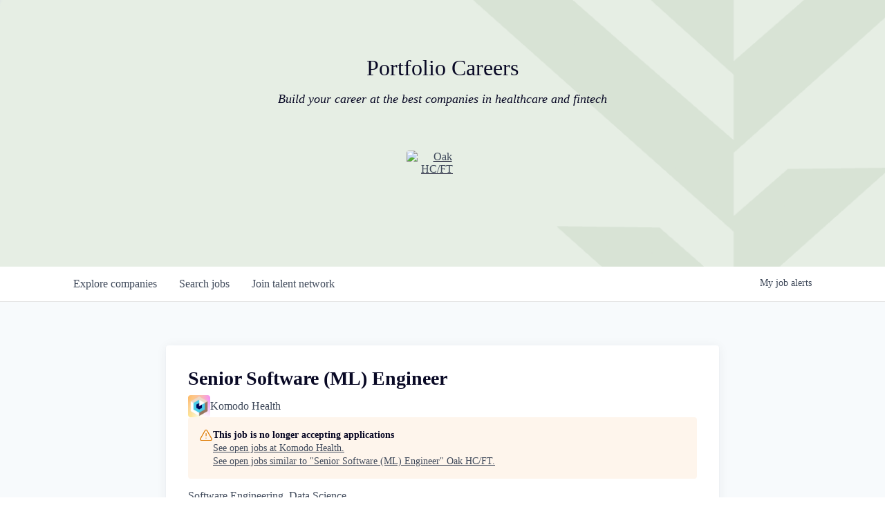

--- FILE ---
content_type: text/html; charset=utf-8
request_url: https://jobs.oakhcft.com/companies/komodo-health/jobs/36557869-senior-software-engineer
body_size: 16128
content:
<!DOCTYPE html><html lang="en"><head><link rel="shortcut icon" href="https://cdn.filepicker.io/api/file/TlPs01cNSleOY4ar4Ehq" data-next-head=""/><title data-next-head="">Senior Software (ML) Engineer @ Komodo Health | Oak HC/FT Job Board</title><meta name="description" property="og:description" content="Search job openings across the Oak HC/FT network." data-next-head=""/><meta charSet="utf-8" data-next-head=""/><meta name="viewport" content="initial-scale=1.0, width=device-width" data-next-head=""/><link rel="apple-touch-icon" sizes="180x180" href="https://cdn.filepicker.io/api/file/TlPs01cNSleOY4ar4Ehq" data-next-head=""/><link rel="icon" type="image/png" sizes="32x32" href="https://cdn.filepicker.io/api/file/TlPs01cNSleOY4ar4Ehq" data-next-head=""/><link rel="icon" type="image/png" sizes="16x16" href="https://cdn.filepicker.io/api/file/TlPs01cNSleOY4ar4Ehq" data-next-head=""/><link rel="shortcut icon" href="https://cdn.filepicker.io/api/file/TlPs01cNSleOY4ar4Ehq" data-next-head=""/><meta name="url" property="og:url" content="https://jobs.oakhcft.com" data-next-head=""/><meta name="type" property="og:type" content="website" data-next-head=""/><meta name="title" property="og:title" content="Oak HC/FT Job Board" data-next-head=""/><meta name="image" property="og:image" content="http://cdn.filestackcontent.com/3UfgRNkrQDOhT856BMQP" data-next-head=""/><meta name="secure_url" property="og:image:secure_url" content="https://cdn.filestackcontent.com/3UfgRNkrQDOhT856BMQP" data-next-head=""/><meta name="twitter:card" content="summary_large_image" data-next-head=""/><meta name="twitter:image" content="https://cdn.filestackcontent.com/3UfgRNkrQDOhT856BMQP" data-next-head=""/><meta name="twitter:title" content="Oak HC/FT Job Board" data-next-head=""/><meta name="twitter:description" content="Search job openings across the Oak HC/FT network." data-next-head=""/><meta name="google-site-verification" content="CQNnZQRH0dvJgCqWABp64ULhLI69C53ULhWdJemAW_w" data-next-head=""/><script>!function(){var analytics=window.analytics=window.analytics||[];if(!analytics.initialize)if(analytics.invoked)window.console&&console.error&&console.error("Segment snippet included twice.");else{analytics.invoked=!0;analytics.methods=["trackSubmit","trackClick","trackLink","trackForm","pageview","identify","reset","group","track","ready","alias","debug","page","once","off","on","addSourceMiddleware","addIntegrationMiddleware","setAnonymousId","addDestinationMiddleware"];analytics.factory=function(e){return function(){if(window.analytics.initialized)return window.analytics[e].apply(window.analytics,arguments);var i=Array.prototype.slice.call(arguments);i.unshift(e);analytics.push(i);return analytics}};for(var i=0;i<analytics.methods.length;i++){var key=analytics.methods[i];analytics[key]=analytics.factory(key)}analytics.load=function(key,i){var t=document.createElement("script");t.type="text/javascript";t.async=!0;t.src="https://an.getro.com/analytics.js/v1/" + key + "/analytics.min.js";var n=document.getElementsByTagName("script")[0];n.parentNode.insertBefore(t,n);analytics._loadOptions=i};analytics._writeKey="VKRqdgSBA3lFoZSlbeHbrzqQkLPBcP7W";;analytics.SNIPPET_VERSION="4.16.1";
analytics.load("VKRqdgSBA3lFoZSlbeHbrzqQkLPBcP7W");

}}();</script><link rel="preload" href="https://cdn.getro.com/assets/_next/static/css/b1414ae24606c043.css" as="style"/><link rel="stylesheet" href="https://cdn.getro.com/assets/_next/static/css/b1414ae24606c043.css" data-n-g=""/><noscript data-n-css=""></noscript><script defer="" nomodule="" src="https://cdn.getro.com/assets/_next/static/chunks/polyfills-42372ed130431b0a.js"></script><script src="https://cdn.getro.com/assets/_next/static/chunks/webpack-13401e6578afde49.js" defer=""></script><script src="https://cdn.getro.com/assets/_next/static/chunks/framework-a008f048849dfc11.js" defer=""></script><script src="https://cdn.getro.com/assets/_next/static/chunks/main-20184c2c7bd0fe0a.js" defer=""></script><script src="https://cdn.getro.com/assets/_next/static/chunks/pages/_app-52002506ec936253.js" defer=""></script><script src="https://cdn.getro.com/assets/_next/static/chunks/a86620fd-3b4606652f1c2476.js" defer=""></script><script src="https://cdn.getro.com/assets/_next/static/chunks/8230-afd6e299f7a6ae33.js" defer=""></script><script src="https://cdn.getro.com/assets/_next/static/chunks/4000-0acb5a82151cbee6.js" defer=""></script><script src="https://cdn.getro.com/assets/_next/static/chunks/9091-5cd776e8ee5ad3a3.js" defer=""></script><script src="https://cdn.getro.com/assets/_next/static/chunks/1637-66b68fc38bc6d10a.js" defer=""></script><script src="https://cdn.getro.com/assets/_next/static/chunks/3676-4975c339fc5bc499.js" defer=""></script><script src="https://cdn.getro.com/assets/_next/static/chunks/9358-87cc633cf780c23e.js" defer=""></script><script src="https://cdn.getro.com/assets/_next/static/chunks/9117-6f216abbf55ba8cd.js" defer=""></script><script src="https://cdn.getro.com/assets/_next/static/chunks/1446-b10012f4e22f3c87.js" defer=""></script><script src="https://cdn.getro.com/assets/_next/static/chunks/5355-7de2c819d8cad6ea.js" defer=""></script><script src="https://cdn.getro.com/assets/_next/static/chunks/9582-518ab6ebe5bdae78.js" defer=""></script><script src="https://cdn.getro.com/assets/_next/static/chunks/pages/companies/%5BcompanySlug%5D/jobs/%5BjobSlug%5D-9a484f2bf7b6c05f.js" defer=""></script><script src="https://cdn.getro.com/assets/_next/static/sFy2epgoHzjC0mIw-ELqy/_buildManifest.js" defer=""></script><script src="https://cdn.getro.com/assets/_next/static/sFy2epgoHzjC0mIw-ELqy/_ssgManifest.js" defer=""></script><meta name="sentry-trace" content="23571c457e084f47031ce6bc269844b7-ff5c1f36febcb593-0"/><meta name="baggage" content="sentry-environment=production,sentry-release=556251c452b10cc7b7bb587e4f99dbd356cfc43f,sentry-public_key=99c84790fa184cf49c16c34cd7113f75,sentry-trace_id=23571c457e084f47031ce6bc269844b7,sentry-org_id=129958,sentry-sampled=false,sentry-sample_rand=0.4012756660789609,sentry-sample_rate=0.033"/><style data-styled="" data-styled-version="5.3.11">.gVRrUK{box-sizing:border-box;margin:0;min-width:0;font-family:-apple-system,BlinkMacSystemFont,'Segoe UI','Roboto','Oxygen','Ubuntu','Cantarell','Fira Sans','Droid Sans','Helvetica Neue','sans-serif';font-weight:400;font-style:normal;font-size:16px;color:#3F495A;}/*!sc*/
.fyPcag{box-sizing:border-box;margin:0;min-width:0;background-color:#F7FAFC;min-height:100vh;-webkit-flex-direction:column;-ms-flex-direction:column;flex-direction:column;-webkit-align-items:stretch;-webkit-box-align:stretch;-ms-flex-align:stretch;align-items:stretch;}/*!sc*/
.elbZCm{box-sizing:border-box;margin:0;min-width:0;width:100%;}/*!sc*/
.dFKghv{box-sizing:border-box;margin:0;min-width:0;box-shadow:0 1px 0 0 #e5e5e5;-webkit-flex-direction:row;-ms-flex-direction:row;flex-direction:row;width:100%;background-color:#ffffff;}/*!sc*/
.byBMUo{box-sizing:border-box;margin:0;min-width:0;max-width:100%;width:100%;margin-left:auto;margin-right:auto;}/*!sc*/
@media screen and (min-width:40em){.byBMUo{width:100%;}}/*!sc*/
@media screen and (min-width:65em){.byBMUo{width:1100px;}}/*!sc*/
.fWatEX{box-sizing:border-box;margin:0;min-width:0;color:#4900FF;position:relative;-webkit-text-decoration:none;text-decoration:none;-webkit-transition:all ease 0.3s;transition:all ease 0.3s;text-transform:capitalize;-webkit-order:1;-ms-flex-order:1;order:1;padding-left:8px;padding-right:8px;padding-top:16px;padding-bottom:16px;font-size:16px;color:#3F495A;display:-webkit-box;display:-webkit-flex;display:-ms-flexbox;display:flex;-webkit-align-items:baseline;-webkit-box-align:baseline;-ms-flex-align:baseline;align-items:baseline;}/*!sc*/
@media screen and (min-width:40em){.fWatEX{text-transform:capitalize;}}/*!sc*/
@media screen and (min-width:65em){.fWatEX{text-transform:unset;}}/*!sc*/
.fWatEX span{display:none;}/*!sc*/
.fWatEX::after{content:'';position:absolute;left:0;right:0;bottom:0;height:0.125rem;background-color:#4900FF;opacity:0;-webkit-transition:opacity 0.3s;transition:opacity 0.3s;}/*!sc*/
.fWatEX:hover{color:#3F495A;}/*!sc*/
.fWatEX:active{background-color:#F7FAFC;-webkit-transform:scale(.94);-ms-transform:scale(.94);transform:scale(.94);}/*!sc*/
.fWatEX.active{font-weight:600;color:#090925;}/*!sc*/
.fWatEX.active::after{opacity:1;}/*!sc*/
@media screen and (min-width:40em){.fWatEX{padding-left:16px;padding-right:16px;}}/*!sc*/
.ekJmTQ{box-sizing:border-box;margin:0;min-width:0;display:none;}/*!sc*/
@media screen and (min-width:40em){.ekJmTQ{display:none;}}/*!sc*/
@media screen and (min-width:65em){.ekJmTQ{display:inline-block;}}/*!sc*/
.bhqgWy{box-sizing:border-box;margin:0;min-width:0;color:#4900FF;position:relative;-webkit-text-decoration:none;text-decoration:none;-webkit-transition:all ease 0.3s;transition:all ease 0.3s;text-transform:capitalize;-webkit-order:0;-ms-flex-order:0;order:0;padding-left:8px;padding-right:8px;padding-top:16px;padding-bottom:16px;font-size:16px;color:#3F495A;display:-webkit-box;display:-webkit-flex;display:-ms-flexbox;display:flex;-webkit-align-items:baseline;-webkit-box-align:baseline;-ms-flex-align:baseline;align-items:baseline;}/*!sc*/
@media screen and (min-width:40em){.bhqgWy{text-transform:capitalize;}}/*!sc*/
@media screen and (min-width:65em){.bhqgWy{text-transform:unset;}}/*!sc*/
.bhqgWy span{display:none;}/*!sc*/
.bhqgWy::after{content:'';position:absolute;left:0;right:0;bottom:0;height:0.125rem;background-color:#4900FF;opacity:0;-webkit-transition:opacity 0.3s;transition:opacity 0.3s;}/*!sc*/
.bhqgWy:hover{color:#3F495A;}/*!sc*/
.bhqgWy:active{background-color:#F7FAFC;-webkit-transform:scale(.94);-ms-transform:scale(.94);transform:scale(.94);}/*!sc*/
.bhqgWy.active{font-weight:600;color:#090925;}/*!sc*/
.bhqgWy.active::after{opacity:1;}/*!sc*/
@media screen and (min-width:40em){.bhqgWy{padding-left:16px;padding-right:16px;}}/*!sc*/
.eOYVLz{box-sizing:border-box;margin:0;min-width:0;color:#4900FF;position:relative;-webkit-text-decoration:none;text-decoration:none;-webkit-transition:all ease 0.3s;transition:all ease 0.3s;text-transform:unset;-webkit-order:2;-ms-flex-order:2;order:2;padding-left:8px;padding-right:8px;padding-top:16px;padding-bottom:16px;font-size:16px;color:#3F495A;display:-webkit-box;display:-webkit-flex;display:-ms-flexbox;display:flex;-webkit-align-items:center;-webkit-box-align:center;-ms-flex-align:center;align-items:center;}/*!sc*/
.eOYVLz span{display:none;}/*!sc*/
.eOYVLz::after{content:'';position:absolute;left:0;right:0;bottom:0;height:0.125rem;background-color:#4900FF;opacity:0;-webkit-transition:opacity 0.3s;transition:opacity 0.3s;}/*!sc*/
.eOYVLz:hover{color:#3F495A;}/*!sc*/
.eOYVLz:active{background-color:#F7FAFC;-webkit-transform:scale(.94);-ms-transform:scale(.94);transform:scale(.94);}/*!sc*/
.eOYVLz.active{font-weight:600;color:#090925;}/*!sc*/
.eOYVLz.active::after{opacity:1;}/*!sc*/
@media screen and (min-width:40em){.eOYVLz{padding-left:16px;padding-right:16px;}}/*!sc*/
.jQZwAb{box-sizing:border-box;margin:0;min-width:0;display:inline-block;}/*!sc*/
@media screen and (min-width:40em){.jQZwAb{display:inline-block;}}/*!sc*/
@media screen and (min-width:65em){.jQZwAb{display:none;}}/*!sc*/
.ioCEHO{box-sizing:border-box;margin:0;min-width:0;margin-left:auto;margin-right:16px;text-align:left;-webkit-flex-direction:column;-ms-flex-direction:column;flex-direction:column;-webkit-order:9999;-ms-flex-order:9999;order:9999;}/*!sc*/
@media screen and (min-width:40em){.ioCEHO{margin-right:16px;}}/*!sc*/
@media screen and (min-width:65em){.ioCEHO{margin-right:0;}}/*!sc*/
.iJaGyT{box-sizing:border-box;margin:0;min-width:0;position:relative;cursor:pointer;-webkit-transition:all ease 0.3s;transition:all ease 0.3s;border-radius:4px;font-size:16px;font-weight:500;display:-webkit-box;display:-webkit-flex;display:-ms-flexbox;display:flex;-webkit-tap-highlight-color:transparent;-webkit-align-items:center;-webkit-box-align:center;-ms-flex-align:center;align-items:center;font-family:-apple-system,BlinkMacSystemFont,'Segoe UI','Roboto','Oxygen','Ubuntu','Cantarell','Fira Sans','Droid Sans','Helvetica Neue','sans-serif';color:#3F495A;background-color:#FFFFFF;border-style:solid;border-color:#A3B1C2;border-width:1px;border:none;border-color:transparent;width:small;height:small;margin-top:8px;padding:8px 16px;padding-right:0;-webkit-align-self:center;-ms-flex-item-align:center;align-self:center;font-size:14px;}/*!sc*/
.iJaGyT:active{-webkit-transform:scale(.94);-ms-transform:scale(.94);transform:scale(.94);box-shadow:inset 0px 1.875px 1.875px rgba(0,0,0,0.12);}/*!sc*/
.iJaGyT:disabled{color:#A3B1C2;}/*!sc*/
.iJaGyT:hover{background-color:#F7FAFC;}/*!sc*/
.iJaGyT [role="progressbar"] > div > div{border-color:rgba(63,73,90,0.2);border-top-color:#090925;}/*!sc*/
@media screen and (min-width:40em){.iJaGyT{border-color:#A3B1C2;}}/*!sc*/
@media screen and (min-width:40em){.iJaGyT{padding-right:16px;}}/*!sc*/
.jUfIjB{box-sizing:border-box;margin:0;min-width:0;display:none;}/*!sc*/
@media screen and (min-width:40em){.jUfIjB{display:block;}}/*!sc*/
.iqghoL{box-sizing:border-box;margin:0;min-width:0;margin-left:auto !important;margin-right:auto !important;box-sizing:border-box;max-width:100%;position:static;z-index:1;margin-left:auto;margin-right:auto;width:100%;padding-top:0;padding-left:16px;padding-right:16px;padding-bottom:64px;}/*!sc*/
@media screen and (min-width:40em){.iqghoL{width:100%;}}/*!sc*/
@media screen and (min-width:65em){.iqghoL{width:1132px;}}/*!sc*/
.ebGWQq{box-sizing:border-box;margin:0;min-width:0;-webkit-box-pack:justify;-webkit-justify-content:space-between;-ms-flex-pack:justify;justify-content:space-between;margin-bottom:24px;-webkit-flex-direction:column;-ms-flex-direction:column;flex-direction:column;width:100%;}/*!sc*/
@media screen and (min-width:40em){.ebGWQq{-webkit-flex-direction:row;-ms-flex-direction:row;flex-direction:row;}}/*!sc*/
@media screen and (min-width:65em){.ebGWQq{-webkit-flex-direction:row;-ms-flex-direction:row;flex-direction:row;}}/*!sc*/
.dsHaKT{box-sizing:border-box;margin:0;min-width:0;gap:24px;-webkit-flex-direction:column;-ms-flex-direction:column;flex-direction:column;width:100%;}/*!sc*/
.iaKmHE{box-sizing:border-box;margin:0;min-width:0;font-size:28px;margin-bottom:8px;color:#090925;}/*!sc*/
.iKYCNv{box-sizing:border-box;margin:0;min-width:0;-webkit-column-gap:8px;column-gap:8px;cursor:pointer;-webkit-align-items:center;-webkit-box-align:center;-ms-flex-align:center;align-items:center;}/*!sc*/
.iKYCNv color{main:#3F495A;dark:#090925;subtle:#67738B;placeholder:#8797AB;link:#3F495A;link-accent:#4900FF;error:#D90218;}/*!sc*/
.hRzXmX{box-sizing:border-box;margin:0;min-width:0;width:32px;}/*!sc*/
.dKubqp{box-sizing:border-box;margin:0;min-width:0;}/*!sc*/
.ijjZxr{box-sizing:border-box;margin:0;min-width:0;margin-bottom:16px;}/*!sc*/
.kGAAEy{box-sizing:border-box;margin:0;min-width:0;-webkit-flex-direction:column;-ms-flex-direction:column;flex-direction:column;gap:8px;}/*!sc*/
.dkjSzf{box-sizing:border-box;margin:0;min-width:0;font-weight:600;font-size:14px;color:#090925;}/*!sc*/
.eRlSKr{box-sizing:border-box;margin:0;min-width:0;color:#3F495A!important;font-weight:500;}/*!sc*/
.lhPfhV{box-sizing:border-box;margin:0;min-width:0;-webkit-column-gap:8px;column-gap:8px;-webkit-box-pack:justify;-webkit-justify-content:space-between;-ms-flex-pack:justify;justify-content:space-between;}/*!sc*/
.hQNFTd{box-sizing:border-box;margin:0;min-width:0;row-gap:8px;-webkit-flex-direction:column;-ms-flex-direction:column;flex-direction:column;}/*!sc*/
.fLzXDu{box-sizing:border-box;margin:0;min-width:0;font-size:14px;color:#67738B;}/*!sc*/
.crBMPy{box-sizing:border-box;margin:0;min-width:0;margin-top:40px;}/*!sc*/
.crBMPy li:not(:last-child){margin-bottom:8px;}/*!sc*/
.crBMPy p,.crBMPy span,.crBMPy div,.crBMPy li,.crBMPy ol,.crBMPy ul{color:#3F495A;font-size:16px!important;line-height:140%!important;margin:0 auto 16px;}/*!sc*/
.crBMPy h1,.crBMPy h2,.crBMPy h3,.crBMPy h4,.crBMPy h5,.crBMPy h6{color:#090925;}/*!sc*/
.crBMPy h4,.crBMPy h5,.crBMPy h6{font-size:16px;margin:0 auto 16px;}/*!sc*/
.crBMPy h1:not(:first-child){font-size:24px;margin:48px auto 16px;}/*!sc*/
.crBMPy h2:not(:first-child){font-size:20px;margin:32px auto 16px;}/*!sc*/
.crBMPy h3:not(:first-child){font-size:18px;margin:24px auto 16px;}/*!sc*/
.crBMPy ul{padding:0 0 0 32px;}/*!sc*/
.crBMPy a{color:#3F495A !important;}/*!sc*/
.iIGtVd{box-sizing:border-box;margin:0;min-width:0;max-width:600px;margin:0 auto;}/*!sc*/
.friAmK{box-sizing:border-box;margin:0;min-width:0;padding-bottom:40px;margin-top:40px;}/*!sc*/
.bOyPTM{box-sizing:border-box;margin:0;min-width:0;gap:40px;margin-top:40px;-webkit-align-items:center;-webkit-box-align:center;-ms-flex-align:center;align-items:center;-webkit-box-pack:justify;-webkit-justify-content:space-between;-ms-flex-pack:justify;justify-content:space-between;-webkit-flex-direction:column;-ms-flex-direction:column;flex-direction:column;}/*!sc*/
@media screen and (min-width:40em){.bOyPTM{-webkit-flex-direction:row;-ms-flex-direction:row;flex-direction:row;}}/*!sc*/
.kkTXM{box-sizing:border-box;margin:0;min-width:0;-webkit-text-decoration-line:underline;text-decoration-line:underline;cursor:pointer;display:block;text-align:center;color:#3F495A !important;font-size:14px;line-height:22px;}/*!sc*/
.cyxIHP{box-sizing:border-box;margin:0;min-width:0;justify-self:flex-end;margin-top:auto;-webkit-flex-direction:row;-ms-flex-direction:row;flex-direction:row;width:100%;background-color:#ffffff;padding-top:32px;padding-bottom:32px;}/*!sc*/
.Jizzq{box-sizing:border-box;margin:0;min-width:0;width:100%;margin-left:auto;margin-right:auto;-webkit-flex-direction:column;-ms-flex-direction:column;flex-direction:column;text-align:center;}/*!sc*/
@media screen and (min-width:40em){.Jizzq{width:1100px;}}/*!sc*/
.BIuyh{box-sizing:border-box;margin:0;min-width:0;color:#4900FF;-webkit-align-self:center;-ms-flex-item-align:center;align-self:center;margin-bottom:16px;color:#4900FF;width:120px;}/*!sc*/
.bfORaf{box-sizing:border-box;margin:0;min-width:0;color:currentColor;width:100%;height:auto;}/*!sc*/
.gkPOSa{box-sizing:border-box;margin:0;min-width:0;-webkit-flex-direction:row;-ms-flex-direction:row;flex-direction:row;-webkit-box-pack:center;-webkit-justify-content:center;-ms-flex-pack:center;justify-content:center;-webkit-flex-wrap:wrap;-ms-flex-wrap:wrap;flex-wrap:wrap;}/*!sc*/
.hDtUlk{box-sizing:border-box;margin:0;min-width:0;-webkit-appearance:none;-moz-appearance:none;appearance:none;display:inline-block;text-align:center;line-height:inherit;-webkit-text-decoration:none;text-decoration:none;font-size:inherit;padding-left:16px;padding-right:16px;padding-top:8px;padding-bottom:8px;color:#ffffff;background-color:#4900FF;border:none;border-radius:4px;padding-left:8px;padding-right:8px;font-size:16px;position:relative;z-index:2;cursor:pointer;-webkit-transition:all ease 0.3s;transition:all ease 0.3s;border-radius:4px;font-weight:500;display:-webkit-box;display:-webkit-flex;display:-ms-flexbox;display:flex;-webkit-tap-highlight-color:transparent;-webkit-align-items:center;-webkit-box-align:center;-ms-flex-align:center;align-items:center;font-family:-apple-system,BlinkMacSystemFont,'Segoe UI','Roboto','Oxygen','Ubuntu','Cantarell','Fira Sans','Droid Sans','Helvetica Neue','sans-serif';color:#3F495A;background-color:transparent;border-style:solid;border-color:#A3B1C2;border-width:1px;border:none;-webkit-box-pack:unset;-webkit-justify-content:unset;-ms-flex-pack:unset;justify-content:unset;-webkit-text-decoration:none;text-decoration:none;white-space:nowrap;margin-right:16px;padding:0;color:#67738B;padding-top:4px;padding-bottom:4px;font-size:12px;}/*!sc*/
.hDtUlk:active{-webkit-transform:scale(.94);-ms-transform:scale(.94);transform:scale(.94);box-shadow:inset 0px 1.875px 1.875px rgba(0,0,0,0.12);}/*!sc*/
.hDtUlk:disabled{color:#A3B1C2;}/*!sc*/
.hDtUlk:hover{-webkit-text-decoration:underline;text-decoration:underline;}/*!sc*/
.hDtUlk [role="progressbar"] > div > div{border-color:rgba(63,73,90,0.2);border-top-color:#090925;}/*!sc*/
data-styled.g1[id="sc-aXZVg"]{content:"gVRrUK,fyPcag,elbZCm,dFKghv,byBMUo,fWatEX,ekJmTQ,bhqgWy,eOYVLz,jQZwAb,ioCEHO,iJaGyT,jUfIjB,iqghoL,ebGWQq,dsHaKT,iaKmHE,iKYCNv,hRzXmX,dKubqp,ijjZxr,kGAAEy,dkjSzf,eRlSKr,lhPfhV,hQNFTd,fLzXDu,crBMPy,iIGtVd,friAmK,bOyPTM,kkTXM,cyxIHP,Jizzq,BIuyh,bfORaf,gkPOSa,hDtUlk,"}/*!sc*/
.fteAEG{display:-webkit-box;display:-webkit-flex;display:-ms-flexbox;display:flex;}/*!sc*/
data-styled.g2[id="sc-gEvEer"]{content:"fteAEG,"}/*!sc*/
.flWBVF{box-sizing:border-box;margin:0;min-width:0;container-type:inline-size;container-name:hero;}/*!sc*/
.hroQCj{box-sizing:border-box;margin:0;min-width:0;position:relative;background-size:cover;background-position:center center;text-align:center;padding-top:32px;padding-bottom:32px;color:#090925;}/*!sc*/
@media (min-width:480px){.hroQCj{padding:calc(10 * 0.5rem) 0;}}/*!sc*/
.iFoJuC{box-sizing:border-box;margin:0;min-width:0;object-fit:cover;width:100%;height:100%;position:absolute;left:0;top:0;}/*!sc*/
.cmDbPT{box-sizing:border-box;margin:0;min-width:0;margin-left:auto !important;margin-right:auto !important;box-sizing:border-box;max-width:100%;position:relative;z-index:3;margin-left:auto;margin-right:auto;width:100%;padding-top:0;padding-left:16px;padding-right:16px;}/*!sc*/
@media screen and (min-width:40em){.cmDbPT{width:100%;}}/*!sc*/
@media screen and (min-width:65em){.cmDbPT{width:1132px;}}/*!sc*/
.bsENgY{box-sizing:border-box;margin:0;min-width:0;max-width:900px;position:relative;text-align:center;font-size:18px;font-weight:500;font-family:inherit;margin-left:auto;margin-right:auto;margin-top:0;margin-bottom:0;color:inherit;}/*!sc*/
@media screen and (min-width:40em){.bsENgY{font-size:32px;}}/*!sc*/
.pKjCT{box-sizing:border-box;margin:0;min-width:0;position:relative;font-weight:300;font-style:italic;color:inherit;font-size:16px;margin-top:16px;margin-left:auto;margin-right:auto;margin-bottom:0;}/*!sc*/
.pKjCT:first-child{margin-top:0;}/*!sc*/
@media screen and (min-width:40em){.pKjCT{font-size:18px;}}/*!sc*/
.gwmNXr{box-sizing:border-box;margin:0;min-width:0;}/*!sc*/
.fmUVIp{box-sizing:border-box;margin:0;min-width:0;-webkit-box-pack:center;-webkit-justify-content:center;-ms-flex-pack:center;justify-content:center;-webkit-align-items:center;-webkit-box-align:center;-ms-flex-align:center;align-items:center;}/*!sc*/
.fmUVIp:not(:first-child){margin-top:32px;}/*!sc*/
@media screen and (min-width:40em){.fmUVIp:not(:first-child){margin-top:64px;}}/*!sc*/
@media screen and (min-width:65em){.fmUVIp:not(:first-child){margin-top:64px;}}/*!sc*/
.dsamPN{box-sizing:border-box;margin:0;min-width:0;width:64px;height:64px;margin-right:16px;}/*!sc*/
@media screen and (min-width:40em){.dsamPN{width:88px;height:88px;}}/*!sc*/
.eqPqsa{box-sizing:border-box;margin:0;min-width:0;color:#4900FF;color:inherit;width:64px;-webkit-align-self:flex-start;-ms-flex-item-align:start;align-self:flex-start;}/*!sc*/
@media screen and (min-width:40em){.eqPqsa{width:88px;}}/*!sc*/
.VWXkL{box-sizing:border-box;margin:0;min-width:0;position:relative;font-weight:500;color:#3F495A;height:100%;width:100%;border-radius:4px;}/*!sc*/
.cVYRew{box-sizing:border-box;margin:0;min-width:0;max-width:100%;height:auto;border-radius:4px;overflow:hidden;object-fit:contain;width:100%;height:100%;}/*!sc*/
.HtwpK{box-sizing:border-box;margin:0;min-width:0;max-width:300px;}/*!sc*/
.eBWkFz{box-sizing:border-box;margin:0;min-width:0;padding:32px;box-shadow:0px 1px 2px 0px rgba(27,36,50,0.04),0px 1px 16px 0px rgba(27,36,50,0.06);border-radius:4px;background-color:#FFFFFF;margin-left:auto;margin-right:auto;width:100%;-webkit-flex-direction:column;-ms-flex-direction:column;flex-direction:column;padding-left:16px;padding-right:16px;margin-top:64px;max-width:800px;margin-left:auto;margin-right:auto;}/*!sc*/
@media screen and (min-width:40em){.eBWkFz{padding-left:32px;padding-right:32px;}}/*!sc*/
.jBogQf{box-sizing:border-box;margin:0;min-width:0;position:relative;width:100%;-webkit-align-items:start;-webkit-box-align:start;-ms-flex-align:start;align-items:start;}/*!sc*/
.ddKpAl{box-sizing:border-box;margin:0;min-width:0;-webkit-flex:1 1;-ms-flex:1 1;flex:1 1;}/*!sc*/
.hPknKP{box-sizing:border-box;margin:0;min-width:0;background-color:#FEF5EC;text-align:left;-webkit-align-items:flex-start;-webkit-box-align:flex-start;-ms-flex-align:flex-start;align-items:flex-start;-webkit-flex:0 0 auto;-ms-flex:0 0 auto;flex:0 0 auto;padding:16px;border-radius:4px;line-height:1.4;gap:16px;}/*!sc*/
.jDfdPi{box-sizing:border-box;margin:0;min-width:0;height:20px;width:20px;}/*!sc*/
.kgAlEH{box-sizing:border-box;margin:0;min-width:0;color:#DE7B02;-webkit-align-items:center;-webkit-box-align:center;-ms-flex-align:center;align-items:center;-webkit-flex:0 0 auto;-ms-flex:0 0 auto;flex:0 0 auto;}/*!sc*/
.cYMjnh{box-sizing:border-box;margin:0;min-width:0;font-weight:500;font-size:14px;color:#3F495A;}/*!sc*/
.exMvxQ{box-sizing:border-box;margin:0;min-width:0;-webkit-text-decoration:none;text-decoration:none;color:currentColor;width:100%;height:auto;}/*!sc*/
data-styled.g3[id="sc-eqUAAy"]{content:"flWBVF,hroQCj,iFoJuC,cmDbPT,bsENgY,pKjCT,gwmNXr,fmUVIp,dsamPN,eqPqsa,VWXkL,cVYRew,HtwpK,eBWkFz,jBogQf,ddKpAl,hPknKP,jDfdPi,kgAlEH,cYMjnh,exMvxQ,"}/*!sc*/
.gQycbC{display:-webkit-box;display:-webkit-flex;display:-ms-flexbox;display:flex;}/*!sc*/
data-styled.g4[id="sc-fqkvVR"]{content:"gQycbC,"}/*!sc*/
</style></head><body id="main-wrapper" class=""><div id="root"></div><div id="__next"><div class="sc-aXZVg gVRrUK"><div class="" style="position:fixed;top:0;left:0;height:2px;background:transparent;z-index:99999999999;width:100%"><div class="" style="height:100%;background:#4900FF;transition:all 500ms ease;width:0%"><div style="box-shadow:0 0 10px #4900FF, 0 0 10px #4900FF;width:5%;opacity:1;position:absolute;height:100%;transition:all 500ms ease;transform:rotate(3deg) translate(0px, -4px);left:-10rem"></div></div></div><div id="wlc-main" class="sc-aXZVg sc-gEvEer fyPcag fteAEG network-container"><div width="1" class="sc-aXZVg elbZCm"><div class="sc-eqUAAy flWBVF job-board-hero"><div data-testid="default-hero" color="text.dark" class="sc-eqUAAy hroQCj network-hero"><img alt="hero" sx="[object Object]" loading="lazy" decoding="async" data-nimg="fill" class="sc-eqUAAy iFoJuC" style="position:absolute;height:100%;width:100%;left:0;top:0;right:0;bottom:0;color:transparent" src="https://cdn.filepicker.io/api/file/mbdOqAViS3OferJxFCKT"/><div width="1,1,1132px" class="sc-eqUAAy cmDbPT container" data-testid="container"><h2 class="sc-eqUAAy bsENgY job-tagline" data-testid="tagline" font-size="3,32px" font-weight="medium" font-family="inherit" color="inherit">Portfolio Careers</h2><div data-testid="subtitle" class="sc-eqUAAy pKjCT subtitle" font-weight="default" font-style="italic" color="inherit" font-size="2,3"><span class="sc-eqUAAy gwmNXr">Build your career at the best companies in healthcare and fintech</span></div><div class="sc-eqUAAy sc-fqkvVR fmUVIp gQycbC network-intro" data-testid="network-info"><div class="sc-eqUAAy dsamPN job-logo" width="64px,88px" height="64px,88px"><a class="sc-eqUAAy eqPqsa theme_only" width="64px,88px" href="https://oakhcft.com" target="_blank"><div data-testid="network-logo" class="sc-eqUAAy sc-fqkvVR VWXkL gQycbC"><img data-testid="image" src="https://cdn.filestackcontent.com/output=f:webp,t:true,q:80,c:true/cache=expiry:max/resize=w:340/sDKlJg4rRcq9OWqs2zUE" alt="Oak HC/FT" class="sc-eqUAAy cVYRew"/></div></a></div><div class="sc-eqUAAy HtwpK info"></div></div></div></div></div><div id="content"><div data-testid="navbar" width="1" class="sc-aXZVg sc-gEvEer dFKghv fteAEG"><div width="1,1,1100px" class="sc-aXZVg sc-gEvEer byBMUo fteAEG"><a href="/jobs" class="sc-aXZVg fWatEX theme_only " font-size="2" color="text.main" display="flex"><div display="none,none,inline-block" class="sc-aXZVg ekJmTQ">Search </div>jobs</a><a href="/companies" class="sc-aXZVg bhqgWy theme_only " font-size="2" color="text.main" display="flex"><div display="none,none,inline-block" class="sc-aXZVg ekJmTQ">Explore </div>companies</a><a href="/talent-network" class="sc-aXZVg eOYVLz theme_only " font-size="2" color="text.main" display="flex"><div display="none,none,inline-block" class="sc-aXZVg ekJmTQ">Join talent network</div><div display="inline-block,inline-block,none" class="sc-aXZVg jQZwAb">Talent</div></a><div order="9999" class="sc-aXZVg sc-gEvEer ioCEHO fteAEG"><div class="sc-aXZVg sc-gEvEer iJaGyT fteAEG theme_only" data-testid="my-job-alerts-button" font-size="14px">My <span class="sc-aXZVg jUfIjB">job </span>alerts</div></div></div></div><div width="1,1,1132px" data-testid="container" class="sc-aXZVg iqghoL"><script data-testid="job-ldjson" type="application/ld+json" async="">{"@context":"https://schema.org/","@type":"JobPosting","title":"Senior Software (ML) Engineer","description":"<div> <p><strong>We Breathe Life Into Data</strong></p> <p><span>At Komodo Health, our mission is to reduce the global burden of disease. And we believe that smarter use of data is essential to this mission. That’s why we built the <a href=\"https://www.komodohealth.com/technology/healthcare-map?hsLang=en\" target=\"_blank\">Healthcare Map</a> — the industry’s largest, most complete, precise view of the U.S. healthcare system — by combining de-identified, real-world patient data with innovative algorithms and decades of clinical experience. The Healthcare Map serves as our foundation for a powerful suite of software applications, helping us answer healthcare’s most complex questions for our partners. Across the healthcare ecosystem, we’re helping our clients unlock critical insights to track detailed patient behaviors and treatment patterns, identify gaps in care, address unmet patient needs, and reduce the global burden of disease. </span></p> <p><span>As we pursue these goals, it remains essential to us that we stay grounded in our values: be awesome, seek growth, deliver “wow,” and enjoy the ride. At Komodo, you will be joining a team of ambitious, supportive Dragons with diverse backgrounds but a shared passion to deliver on our mission to reduce the burden of disease — and enjoy the journey along the way. </span></p> </div><p><strong>The Opportunity at Komodo Health:</strong></p> <p>Team: The Senior Software Engineer is within the Technical Solutions umbrella where you will lead our initiatives to build custom solutions that allow us to fully unlock the potential of our healthcare data map and platform capabilities - joining both together to advance Komodo's full-stack strategy. Your work will be instrumental in creating and implementing algorithms, APIs, and custom features that enable our customer's use cases.</p> <p>Mission: The Senior Software Engineer will closely collaborate with Data and Product teams to introduce and educate others on best-in-class rigorous methodologies that address domain-specific problems to execute deployed solutions. You will foster a culture of trust, transparency, and technical expertise that is founded on constructive feedback and open evolution in thinking and approaches.</p> <p><strong>Looking back on your first 12 months at Komodo Health, you will have accomplished…</strong></p> <ul> <li>Managed, coordinated, and delivered on key projects that advanced our ability to bring new Technical and Data Services to market</li> <li>Developed a deep understanding of healthcare-specific challenges and introduced innovative algorithms and software techniques that address these</li> <li>Built scalable, best-in-class solutions that combine theoretical rigor with implementation efficiency</li> </ul> <p><strong>You will accomplish these outcomes through the following responsibilities…</strong></p> <ul> <li>Partnering with Product, Data, and Engineering teams to develop technical requirements, project roadmaps, and delivery of robust solutions</li> <li>Actively collaborate with team members to mentor and up-level </li> <li>Demonstrating records of thought leadership and solution design that spans from high-level conceptual frameworks to detailed execution plans</li> </ul> <p><strong>What you bring to Komodo Health (required):</strong></p> <ul> <li>Minimum of 5+ years experience working as a backend software engineer with deep expertise in software and data or related fields in healthcare and technology</li> <li>Strong ability to communicate clearly and openly with both technical and non-technical teams</li> <li>Knowledge of large-scale data and computational technologies</li> <li>Experience with privacy-preserving database solutions</li> <li>Proficiency in programming languages - Python or equivalent</li> <li>Ability to work in a fast-paced environment</li> <li>Demonstrated experience in ML Engineering and or operations</li> </ul> <p><strong>Additional skills and experience we’d prioritize (nice to have)…</strong></p> <ul> <li>Experience designing and developing large-scale, multi-tiered, embedded, or distributed software applications, tools, systems, and services using Python, Spark, Hadoop, etc.</li> <li>Experience in designing and developing API, REST services &amp; custom integrations</li> <li>Experience with AWS services, e.g. CloudFormation, Lambda, EC2, VPC, S3, DynamoDB, SNS, SQS, ECS, EKS, Route53, ELB/ALB</li> </ul> <p><span>#LIRemote</span></p><div><div> <div> <p><strong>Compensation at Komodo Health</strong></p> <p>The pay range for each job posting reflects a minimum and maximum range of pay that we reasonably expect to pay across all U.S. locations and may span more than one career level. We carefully consider multiple business-related factors when determining compensation, including job-related skills, work experience, geographic work location, relevant training and certifications, business needs and market demands.</p> </div> <div>The U.S. national starting annual base pay for this role is listed below. This position may be eligible for performance-based bonuses as determined in the Company’s sole discretion and in accordance with a written agreement or plan.</div> <div> <span>$140,000</span><span>—</span><span>$233,100 USD</span> </div> </div></div><div> <p><strong>Where You’ll Work</strong></p> <p><span>Komodo Health has a </span><a href=\"https://www.komodohealth.com/insights/title-making-work-work-the-power-of-choice\"><span>hybrid work model</span></a><span>; we recognize the power of choice and importance of flexibility for the well-being of both our company and our individual Dragons. Roles may be completely remote based anywhere in the country listed, remote but based in a specific region, or local (commuting distance) to one of our hubs in San Francisco, New York City, or Chicago with remote work options. </span></p> <p><strong>What We Offer</strong></p> <p>This position will be eligible for company benefits in accordance with Company policy. We offer a competitive total rewards package including medical, dental and vision coverage along with a broad range of supplemental benefits including 401k Retirement Plan, prepaid legal assistance, and more. We also offer paid time off for vacation, sickness, holiday, and bereavement. We are pleased to be able to provide 100% company-paid life insurance and long-term disability insurance. This information is intended to be a general overview and may be modified by the Company due to business-related factors.</p> <p><strong>Equal Opportunity Statement</strong></p> <p><span>Komodo Health provides equal employment opportunities to all applicants and employees. We prohibit discrimination and harassment of any type with regard to race, color, religion, age, sex, national origin, disability status, genetics, protected veteran status, sexual orientation, gender identity or expression, or any other characteristic protected by federal, state, or local laws. </span></p> </div>","datePosted":"2024-05-04T11:17:22.916Z","validThrough":"2024-10-10","employmentType":[],"hiringOrganization":{"@type":"Organization","name":"Komodo Health","description":"Improving lives through the largest, most actionable Healthcare Map™.\n\nAt Komodo Health, we partner with our customers to improve patient care and reduce disease burden through data-driven insights. The Komodo Health platform delivers patient-level insights by dynamically analyzing the broadest array of data across patients, practitioners, and health systems.\n\nWe put patients at the center of clinical innovation.\n\nHealthcare today is all about delivering value — improving patient outcomes while reducing healthcare costs by helping our customers put life-saving therapies in the hands of people that need them the most.\n\nThe Komodo Health software platform provides access to a broader array of healthcare stakeholders in over fifty therapeutic areas. Our comprehensive Healthcare Map™ helps:\n\n+ Life Sciences extend the reach of innovative therapies  \n+ Patient Advocacy align investments toward the right patients and practitioners  \n+ Healthcare Practitioners address unmet medical needs in their communities  \n+ Payers increase care quality while reducing cost  \n\nLet’s work together to reduce the burden of disease. Please learn more by visiting us at www.komodohealth.com.","numberOfEmployees":717,"address":[{"address":{"@type":"PostalAddress","addressLocality":"United States"}},{"address":{"@type":"PostalAddress","addressLocality":"San Francisco, CA, USA"}},{"address":{"@type":"PostalAddress","addressLocality":"New York, NY, USA"}}],"sameAs":"https://komodohealth.com","url":"https://komodohealth.com","logo":"https://cdn.getro.com/companies/40707b98-0464-4ecb-af98-42f8d8056417-1761529286","keywords":"Software"},"jobLocation":{"@type":"Place","address":{"@type":"PostalAddress","addressLocality":"United States"}},"baseSalary":{"@type":"MonetaryAmount","currency":null,"value":{"@type":"QuantitativeValue","minValue":null,"maxValue":null,"unitText":"PERIOD_NOT_DEFINED"}}}</script><div width="100%" data-testid="edit-box" class="sc-eqUAAy eBWkFz"><div data-testid="content" width="1" class="sc-eqUAAy sc-fqkvVR jBogQf gQycbC"><div class="sc-eqUAAy ddKpAl"><div width="100%" class="sc-aXZVg sc-gEvEer ebGWQq fteAEG"><div width="100%" class="sc-aXZVg sc-gEvEer dsHaKT fteAEG"><div width="100%" class="sc-aXZVg elbZCm"><h2 font-size="28px" color="text.dark" class="sc-aXZVg iaKmHE">Senior Software (ML) Engineer</h2><div color="text" class="sc-aXZVg sc-gEvEer iKYCNv fteAEG"><div width="32" class="sc-aXZVg hRzXmX"><div data-testid="profile-picture" class="sc-eqUAAy sc-fqkvVR VWXkL gQycbC"><img data-testid="image" src="https://cdn.getro.com/companies/40707b98-0464-4ecb-af98-42f8d8056417-1761529286" alt="Komodo Health" class="sc-eqUAAy cVYRew"/></div></div><p class="sc-aXZVg dKubqp">Komodo Health</p></div></div><div class="sc-aXZVg ijjZxr"><div class="sc-eqUAAy sc-fqkvVR hPknKP gQycbC"><div color="warning" class="sc-eqUAAy sc-fqkvVR kgAlEH gQycbC"><svg xmlns="http://www.w3.org/2000/svg" width="20px" height="20px" viewBox="0 0 24 24" fill="none" stroke="currentColor" stroke-width="1.5" stroke-linecap="round" stroke-linejoin="round" class="sc-eqUAAy jDfdPi sc-eqUAAy jDfdPi" aria-hidden="true" data-testid="icon-warning"><path d="m21.73 18-8-14a2 2 0 0 0-3.48 0l-8 14A2 2 0 0 0 4 21h16a2 2 0 0 0 1.73-3Z"></path><line x1="12" x2="12" y1="9" y2="13"></line><line x1="12" x2="12.01" y1="17" y2="17"></line></svg></div><div color="text.main" class="sc-eqUAAy cYMjnh"><div class="sc-aXZVg sc-gEvEer kGAAEy fteAEG"><P font-weight="600" font-size="14px" color="text.dark" class="sc-aXZVg dkjSzf">This job is no longer accepting applications</P><a href="/companies/komodo-health#content" class="sc-aXZVg eRlSKr">See open jobs at <!-- -->Komodo Health<!-- -->.</a><a href="/jobs?q=Senior%20Software%20(ML)%20Engineer" class="sc-aXZVg eRlSKr">See open jobs similar to &quot;<!-- -->Senior Software (ML) Engineer<!-- -->&quot; <!-- -->Oak HC/FT<!-- -->.</a></div></div></div></div><div class="sc-aXZVg sc-gEvEer lhPfhV fteAEG"><div class="sc-aXZVg sc-gEvEer hQNFTd fteAEG"><div class="sc-aXZVg dKubqp">Software Engineering, Data Science<!-- --> <!-- --> </div><div class="sc-aXZVg dKubqp">United States</div><div font-size="14px" color="text.subtle" class="sc-aXZVg fLzXDu">Posted<!-- --> <!-- -->6+ months ago</div></div></div></div></div><div class="sc-aXZVg crBMPy"><div data-testid="careerPage"><div> <p><strong>We Breathe Life Into Data</strong></p> <p><span>At Komodo Health, our mission is to reduce the global burden of disease. And we believe that smarter use of data is essential to this mission. That’s why we built the <a href="https://www.komodohealth.com/technology/healthcare-map?hsLang=en">Healthcare Map</a> — the industry’s largest, most complete, precise view of the U.S. healthcare system — by combining de-identified, real-world patient data with innovative algorithms and decades of clinical experience. The Healthcare Map serves as our foundation for a powerful suite of software applications, helping us answer healthcare’s most complex questions for our partners. Across the healthcare ecosystem, we’re helping our clients unlock critical insights to track detailed patient behaviors and treatment patterns, identify gaps in care, address unmet patient needs, and reduce the global burden of disease. </span></p> <p><span>As we pursue these goals, it remains essential to us that we stay grounded in our values: be awesome, seek growth, deliver “wow,” and enjoy the ride. At Komodo, you will be joining a team of ambitious, supportive Dragons with diverse backgrounds but a shared passion to deliver on our mission to reduce the burden of disease — and enjoy the journey along the way. </span></p> </div><p><strong>The Opportunity at Komodo Health:</strong></p> <p>Team: The Senior Software Engineer is within the Technical Solutions umbrella where you will lead our initiatives to build custom solutions that allow us to fully unlock the potential of our healthcare data map and platform capabilities - joining both together to advance Komodo's full-stack strategy. Your work will be instrumental in creating and implementing algorithms, APIs, and custom features that enable our customer's use cases.</p> <p>Mission: The Senior Software Engineer will closely collaborate with Data and Product teams to introduce and educate others on best-in-class rigorous methodologies that address domain-specific problems to execute deployed solutions. You will foster a culture of trust, transparency, and technical expertise that is founded on constructive feedback and open evolution in thinking and approaches.</p> <p><strong>Looking back on your first 12 months at Komodo Health, you will have accomplished…</strong></p> <ul> <li>Managed, coordinated, and delivered on key projects that advanced our ability to bring new Technical and Data Services to market</li> <li>Developed a deep understanding of healthcare-specific challenges and introduced innovative algorithms and software techniques that address these</li> <li>Built scalable, best-in-class solutions that combine theoretical rigor with implementation efficiency</li> </ul> <p><strong>You will accomplish these outcomes through the following responsibilities…</strong></p> <ul> <li>Partnering with Product, Data, and Engineering teams to develop technical requirements, project roadmaps, and delivery of robust solutions</li> <li>Actively collaborate with team members to mentor and up-level </li> <li>Demonstrating records of thought leadership and solution design that spans from high-level conceptual frameworks to detailed execution plans</li> </ul> <p><strong>What you bring to Komodo Health (required):</strong></p> <ul> <li>Minimum of 5+ years experience working as a backend software engineer with deep expertise in software and data or related fields in healthcare and technology</li> <li>Strong ability to communicate clearly and openly with both technical and non-technical teams</li> <li>Knowledge of large-scale data and computational technologies</li> <li>Experience with privacy-preserving database solutions</li> <li>Proficiency in programming languages - Python or equivalent</li> <li>Ability to work in a fast-paced environment</li> <li>Demonstrated experience in ML Engineering and or operations</li> </ul> <p><strong>Additional skills and experience we’d prioritize (nice to have)…</strong></p> <ul> <li>Experience designing and developing large-scale, multi-tiered, embedded, or distributed software applications, tools, systems, and services using Python, Spark, Hadoop, etc.</li> <li>Experience in designing and developing API, REST services &amp; custom integrations</li> <li>Experience with AWS services, e.g. CloudFormation, Lambda, EC2, VPC, S3, DynamoDB, SNS, SQS, ECS, EKS, Route53, ELB/ALB</li> </ul> <p><span>#LIRemote</span></p><div><div> <div> <p><strong>Compensation at Komodo Health</strong></p> <p>The pay range for each job posting reflects a minimum and maximum range of pay that we reasonably expect to pay across all U.S. locations and may span more than one career level. We carefully consider multiple business-related factors when determining compensation, including job-related skills, work experience, geographic work location, relevant training and certifications, business needs and market demands.</p> </div> <div>The U.S. national starting annual base pay for this role is listed below. This position may be eligible for performance-based bonuses as determined in the Company’s sole discretion and in accordance with a written agreement or plan.</div> <div> <span>$140,000</span><span>—</span><span>$233,100 USD</span> </div> </div></div><div> <p><strong>Where You’ll Work</strong></p> <p><span>Komodo Health has a </span><a href="https://www.komodohealth.com/insights/title-making-work-work-the-power-of-choice"><span>hybrid work model</span></a><span>; we recognize the power of choice and importance of flexibility for the well-being of both our company and our individual Dragons. Roles may be completely remote based anywhere in the country listed, remote but based in a specific region, or local (commuting distance) to one of our hubs in San Francisco, New York City, or Chicago with remote work options. </span></p> <p><strong>What We Offer</strong></p> <p>This position will be eligible for company benefits in accordance with Company policy. We offer a competitive total rewards package including medical, dental and vision coverage along with a broad range of supplemental benefits including 401k Retirement Plan, prepaid legal assistance, and more. We also offer paid time off for vacation, sickness, holiday, and bereavement. We are pleased to be able to provide 100% company-paid life insurance and long-term disability insurance. This information is intended to be a general overview and may be modified by the Company due to business-related factors.</p> <p><strong>Equal Opportunity Statement</strong></p> <p><span>Komodo Health provides equal employment opportunities to all applicants and employees. We prohibit discrimination and harassment of any type with regard to race, color, religion, age, sex, national origin, disability status, genetics, protected veteran status, sexual orientation, gender identity or expression, or any other characteristic protected by federal, state, or local laws. </span></p> </div></div></div><div class="sc-aXZVg iIGtVd"><div class="sc-aXZVg friAmK"><div class="sc-eqUAAy sc-fqkvVR hPknKP gQycbC"><div color="warning" class="sc-eqUAAy sc-fqkvVR kgAlEH gQycbC"><svg xmlns="http://www.w3.org/2000/svg" width="20px" height="20px" viewBox="0 0 24 24" fill="none" stroke="currentColor" stroke-width="1.5" stroke-linecap="round" stroke-linejoin="round" class="sc-eqUAAy jDfdPi sc-eqUAAy jDfdPi" aria-hidden="true" data-testid="icon-warning"><path d="m21.73 18-8-14a2 2 0 0 0-3.48 0l-8 14A2 2 0 0 0 4 21h16a2 2 0 0 0 1.73-3Z"></path><line x1="12" x2="12" y1="9" y2="13"></line><line x1="12" x2="12.01" y1="17" y2="17"></line></svg></div><div color="text.main" class="sc-eqUAAy cYMjnh"><div class="sc-aXZVg sc-gEvEer kGAAEy fteAEG"><P font-weight="600" font-size="14px" color="text.dark" class="sc-aXZVg dkjSzf">This job is no longer accepting applications</P><a href="/companies/komodo-health#content" class="sc-aXZVg eRlSKr">See open jobs at <!-- -->Komodo Health<!-- -->.</a><a href="/jobs?q=Senior%20Software%20(ML)%20Engineer" class="sc-aXZVg eRlSKr">See open jobs similar to &quot;<!-- -->Senior Software (ML) Engineer<!-- -->&quot; <!-- -->Oak HC/FT<!-- -->.</a></div></div></div></div><div class="sc-aXZVg sc-gEvEer bOyPTM fteAEG"><a color="#3F495A !important" font-size="14px" href="/companies/komodo-health#content" class="sc-aXZVg kkTXM">See more open positions at <!-- -->Komodo Health</a></div></div></div></div></div><div data-rht-toaster="" style="position:fixed;z-index:9999;top:16px;left:16px;right:16px;bottom:16px;pointer-events:none"></div></div></div></div><div class="sc-aXZVg sc-gEvEer cyxIHP fteAEG powered-by-footer" data-testid="site-footer" width="1"><div width="1,1100px" class="sc-aXZVg sc-gEvEer Jizzq fteAEG"><a class="sc-aXZVg BIuyh theme_only" href="https://www.getro.com/getro-jobs" target="_blank" data-testid="footer-getro-logo" color="primary" width="120px" aria-label="Powered by Getro.com"><div color="currentColor" width="100%" height="auto" class="sc-eqUAAy exMvxQ sc-aXZVg bfORaf"><svg fill="currentColor" viewBox="0 0 196 59" xmlns="http://www.w3.org/2000/svg" style="display:block"><path class="Logo__powered-by" fill="#7C899C" d="M.6 12h1.296V7.568h2.72c1.968 0 3.424-1.392 3.424-3.408C8.04 2.128 6.648.8 4.616.8H.6V12zm1.296-5.584V1.952h2.608c1.344 0 2.208.928 2.208 2.208 0 1.296-.864 2.256-2.208 2.256H1.896zM13.511 12.208c2.496 0 4.352-1.872 4.352-4.368 0-2.496-1.824-4.368-4.336-4.368-2.48 0-4.352 1.856-4.352 4.368 0 2.528 1.84 4.368 4.336 4.368zm0-1.152c-1.776 0-3.04-1.344-3.04-3.216 0-1.824 1.248-3.216 3.04-3.216S16.567 6 16.567 7.84c0 1.856-1.264 3.216-3.056 3.216zM21.494 12h1.632l2.144-6.752h.096L27.494 12h1.632l2.608-8.32h-1.376l-2.032 6.88h-.096l-2.192-6.88h-1.44l-2.208 6.88h-.096l-2.016-6.88h-1.376L21.494 12zM36.866 12.208c1.952 0 3.408-1.104 3.872-2.656h-1.312c-.384.976-1.44 1.504-2.544 1.504-1.712 0-2.784-1.104-2.848-2.768h6.784v-.56c0-2.4-1.504-4.256-4.032-4.256-2.272 0-4.08 1.712-4.08 4.368 0 2.496 1.616 4.368 4.16 4.368zm-2.8-5.04c.128-1.536 1.328-2.544 2.72-2.544 1.408 0 2.576.88 2.688 2.544h-5.408zM43.065 12h1.264V7.712c0-1.584.848-2.768 2.368-2.768h.688V3.68h-.704c-1.216 0-2.032.848-2.272 1.552h-.096V3.68h-1.248V12zM52.679 12.208c1.952 0 3.408-1.104 3.872-2.656h-1.312c-.384.976-1.44 1.504-2.544 1.504-1.712 0-2.784-1.104-2.848-2.768h6.784v-.56c0-2.4-1.504-4.256-4.032-4.256-2.272 0-4.08 1.712-4.08 4.368 0 2.496 1.616 4.368 4.16 4.368zm-2.8-5.04c.128-1.536 1.328-2.544 2.72-2.544 1.408 0 2.576.88 2.688 2.544h-5.408zM62.382 12.208a3.405 3.405 0 002.88-1.52h.096V12h1.215V0H65.31v5.024h-.097c-.255-.432-1.183-1.552-2.927-1.552-2.352 0-4.049 1.824-4.049 4.384 0 2.544 1.697 4.352 4.145 4.352zm.08-1.136c-1.745 0-2.929-1.264-2.929-3.216 0-1.888 1.184-3.232 2.896-3.232 1.648 0 2.928 1.184 2.928 3.232 0 1.744-1.088 3.216-2.895 3.216zM77.976 12.208c2.448 0 4.144-1.808 4.144-4.352 0-2.56-1.696-4.384-4.048-4.384-1.744 0-2.672 1.12-2.928 1.552h-.096V0h-1.264v12H75v-1.312h.096a3.405 3.405 0 002.88 1.52zm-.08-1.136C76.088 11.072 75 9.6 75 7.856c0-2.048 1.28-3.232 2.928-3.232 1.712 0 2.896 1.344 2.896 3.232 0 1.952-1.184 3.216-2.928 3.216zM83.984 15.68h.864c1.36 0 2.016-.64 2.448-1.776L91.263 3.68H89.84l-2.591 7.04h-.097l-2.575-7.04h-1.408l3.375 8.768-.384 1.008c-.272.72-.736 1.072-1.552 1.072h-.623v1.152z"></path><g class="Logo__main" fill-rule="evenodd" transform="translate(0 24)"><path d="M71.908 17.008C71.908 7.354 78.583 0 88.218 0c8.135 0 13.837 5.248 15.34 12.04h-7.737c-1.015-2.81-3.756-4.92-7.602-4.92-5.48 0-9.062 4.265-9.062 9.886 0 5.763 3.58 10.073 9.062 10.073 4.375 0 7.558-2.483 8.134-5.481h-8.444v-6.091h16.223c.397 11.526-6.144 18.506-15.913 18.506-9.68.002-16.311-7.306-16.311-17.005zM107.048 21.177c0-7.73 4.861-13.119 11.978-13.119 7.692 0 11.715 5.997 11.715 12.886v2.107h-17.196c.222 3.139 2.387 5.388 5.615 5.388 2.696 0 4.509-1.406 5.171-2.952h6.188c-1.06 5.2-5.305 8.526-11.625 8.526-6.763.002-11.846-5.386-11.846-12.836zm17.328-2.951c-.265-2.623-2.298-4.638-5.35-4.638a5.367 5.367 0 00-5.348 4.638h10.698zM136.528 24.833V14.337h-3.757V8.714h2.21c1.238 0 1.901-.89 1.901-2.202V1.967h6.498v6.7h6.101v5.669h-6.101v10.12c0 1.827.973 2.953 3.006 2.953h3.005v5.996h-4.729c-5.084 0-8.134-3.139-8.134-8.572zM154.119 8.668h6.454v3.749h.354c.795-1.827 2.873-3.936 6.011-3.936h2.255v6.84h-2.697c-3.359 0-5.525 2.577-5.525 6.84v11.244h-6.852V8.668zM169.942 21.037c0-7.31 5.039-12.979 12.598-12.979 7.47 0 12.554 5.669 12.554 12.979 0 7.308-5.084 12.978-12.598 12.978-7.47 0-12.554-5.67-12.554-12.978zm18.212 0c0-3.749-2.387-6.42-5.658-6.42-3.227 0-5.614 2.671-5.614 6.42 0 3.794 2.387 6.419 5.614 6.419 3.271 0 5.658-2.67 5.658-6.42zM8.573 33.37L.548 22.383a2.91 2.91 0 010-3.399L8.573 7.997h8.57l-8.179 11.2c-.597.818-.597 2.155 0 2.973l8.18 11.2H8.573zM27.774 33.37L35.8 22.383c.73-1 .73-2.399 0-3.4L27.774 7.998h-8.571l8.18 11.199c.597.817.597 2.155 0 2.972l-8.18 11.2h8.571v.002z"></path><path d="M41.235 33.37l8.024-10.987c.73-1 .73-2.399 0-3.4L41.235 7.998h-8.572l8.18 11.199c.597.817.597 2.155 0 2.972l-8.18 11.2h8.572v.002z" opacity=".66"></path><path d="M54.695 33.37l8.024-10.987c.73-1 .73-2.399 0-3.4L54.695 7.998h-8.571l8.18 11.199c.597.817.597 2.155 0 2.972l-8.18 11.2h8.571v.002z" opacity=".33"></path></g></svg></div></a><div class="sc-aXZVg sc-gEvEer gkPOSa fteAEG"><a class="sc-aXZVg hDtUlk theme_only" font-size="0" href="/privacy-policy#content">Privacy policy</a><a class="sc-aXZVg hDtUlk theme_only" font-size="0" href="/cookie-policy#content">Cookie policy</a></div></div></div></div></div></div><script id="__NEXT_DATA__" type="application/json">{"props":{"pageProps":{"network":{"id":"637","description":"Oak HC/FT is a premier venture capital fund investing in early to growth stage tech-enabled companies investing in Healthcare Information \u0026 Services and Financial Services Technology.","domain":"oakhcft.com","employerOnboardingSuccessText":"","features":["job_board","dark_hero_text","numbers_in_nav","hide_name_in_hero"],"heroColorMask":"","label":"oakhcft","legal":{"link":"","name":"","email":"","address":"","ccpaCompliant":false,"ccpaPolicyUrl":"","dataPrivacyRegulatoryBody":"","dataPrivacyRegulatoryNumber":""},"logoUrl":"https://cdn.filepicker.io/api/file/sDKlJg4rRcq9OWqs2zUE","mainImageUrl":"https://cdn.filepicker.io/api/file/mbdOqAViS3OferJxFCKT","metaFaviconUrl":"https://cdn.filepicker.io/api/file/TlPs01cNSleOY4ar4Ehq","metaTitle":"","metaDescription":"","metaTwitterUsername":"","metaImageUrl":"https://cdn.filestackcontent.com/3UfgRNkrQDOhT856BMQP","name":"Oak HC/FT","tabsOrder":"companies, jobs","tagline":"Portfolio Careers","slug":"oak-hc-ft","subtitle":"Build your career at the best companies in healthcare and fintech","url":"jobs.oakhcft.com","tnSettings":{"tnCtaTitleText":"Leverage our network to build your career.","tnCtaButtonText":"Get Discovered","tnCtaDescriptionText":"Tell us about your professional DNA to get discovered by any company in our network with opportunities relevant to your career goals.","tnV2TabIntroductionTitle":null,"tnV2TabIntroductionText":null,"tnV2SuccessMessageTitle":null,"tnV2SuccessMessageText":null,"tnTabIntroductionText":"As our companies grow, they look to us to help them find the best talent.\r\n\r\nSignal that you'd be interested in working with a Oak HC/FT company to help us put the right opportunities at great companies on your radar. The choice to pursue a new career move is then up to you.","tnSignUpWelcomeText":"#### Welcome!\r\n\r\nThank you for joining Oak HC/FT Network!\r\n\r\nTo help us best support you in your search, please take a few minutes to tell us about what you are looking for in your next role. We’ll use this information to connect you to relevant opportunities in the Oak HC/FT network as they come up.\r\n\r\nYou can always update this information later.","tnHidden":false,"tnSignUpWelcomeTitle":null,"tnSendWelcomeEmail":true,"showJoinTnBlockToJobApplicants":false,"askJobAlertSubscribersToJoinTn":false,"askJbVisitorsToJoinTnBeforeLeavingToJobSource":false,"requireJbVisitorsToJoinTnBeforeLeavingToJobSource":false},"previewUrl":"","jobBoardFilters":{"stageFilter":true,"locationFilter":true,"seniorityFilter":true,"companySizeFilter":true,"compensationFilter":true,"jobFunctionFilter":true,"industryTagsFilter":true},"basePath":"","externalPrivacyPolicyUrl":"","kind":"ecosystem","kindSetupAt":"2025-04-24T19:21:04.557Z","connect":{"hasAccess":true,"hasPremium":false},"loaded":true,"hasAdvancedDesign":false,"isV2Onboarding":false,"hasMolEarlyAccess":false,"scripts":[],"advancedDesign":{"footer":null,"header":null,"scripts":[],"theme":{}}},"_sentryTraceData":"23571c457e084f47031ce6bc269844b7-1a26199fedbd9ffd-0","_sentryBaggage":"sentry-environment=production,sentry-release=556251c452b10cc7b7bb587e4f99dbd356cfc43f,sentry-public_key=99c84790fa184cf49c16c34cd7113f75,sentry-trace_id=23571c457e084f47031ce6bc269844b7,sentry-org_id=129958,sentry-sampled=false,sentry-sample_rand=0.4012756660789609,sentry-sample_rate=0.033","protocol":"https:","host":"jobs.oakhcft.com","initialState":{"advancedDesign":{"initialized":false,"isScriptLoaded":false},"allCompanies":{"list":[],"error":false,"initialized":false},"companyDetails":{"id":null,"jobs":[]},"introductionRequest":{"visible":false,"error":false,"introductionSent":false,"limit":-1,"remaining":-1},"introductions":{"error":false},"loading":{"jobRequest":false},"api":{},"companies":{"found":[],"total":0,"initialized":false,"isLoading":false,"isLazyLoading":false,"isFilterLoading":false},"jobs":{"found":[],"currentJob":{"applicationMethod":"method_not_defined","applicationPath":null,"compensationCurrency":null,"compensationPeriod":"period_not_defined","compensationAmountMinCents":null,"compensationAmountMaxCents":null,"compensationOffersEquity":null,"compensationPublic":true,"description":"\u003cdiv\u003e \u003cp\u003e\u003cstrong\u003eWe Breathe Life Into Data\u003c/strong\u003e\u003c/p\u003e \u003cp\u003e\u003cspan\u003eAt Komodo Health, our mission is to reduce the global burden of disease. And we believe that smarter use of data is essential to this mission. That’s why we built the \u003ca href=\"https://www.komodohealth.com/technology/healthcare-map?hsLang=en\" target=\"_blank\"\u003eHealthcare Map\u003c/a\u003e — the industry’s largest, most complete, precise view of the U.S. healthcare system — by combining de-identified, real-world patient data with innovative algorithms and decades of clinical experience. The Healthcare Map serves as our foundation for a powerful suite of software applications, helping us answer healthcare’s most complex questions for our partners. Across the healthcare ecosystem, we’re helping our clients unlock critical insights to track detailed patient behaviors and treatment patterns, identify gaps in care, address unmet patient needs, and reduce the global burden of disease. \u003c/span\u003e\u003c/p\u003e \u003cp\u003e\u003cspan\u003eAs we pursue these goals, it remains essential to us that we stay grounded in our values: be awesome, seek growth, deliver “wow,” and enjoy the ride. At Komodo, you will be joining a team of ambitious, supportive Dragons with diverse backgrounds but a shared passion to deliver on our mission to reduce the burden of disease — and enjoy the journey along the way. \u003c/span\u003e\u003c/p\u003e \u003c/div\u003e\u003cp\u003e\u003cstrong\u003eThe Opportunity at Komodo Health:\u003c/strong\u003e\u003c/p\u003e \u003cp\u003eTeam: The Senior Software Engineer is within the Technical Solutions umbrella where you will lead our initiatives to build custom solutions that allow us to fully unlock the potential of our healthcare data map and platform capabilities - joining both together to advance Komodo's full-stack strategy. Your work will be instrumental in creating and implementing algorithms, APIs, and custom features that enable our customer's use cases.\u003c/p\u003e \u003cp\u003eMission: The Senior Software Engineer will closely collaborate with Data and Product teams to introduce and educate others on best-in-class rigorous methodologies that address domain-specific problems to execute deployed solutions. You will foster a culture of trust, transparency, and technical expertise that is founded on constructive feedback and open evolution in thinking and approaches.\u003c/p\u003e \u003cp\u003e\u003cstrong\u003eLooking back on your first 12 months at Komodo Health, you will have accomplished…\u003c/strong\u003e\u003c/p\u003e \u003cul\u003e \u003cli\u003eManaged, coordinated, and delivered on key projects that advanced our ability to bring new Technical and Data Services to market\u003c/li\u003e \u003cli\u003eDeveloped a deep understanding of healthcare-specific challenges and introduced innovative algorithms and software techniques that address these\u003c/li\u003e \u003cli\u003eBuilt scalable, best-in-class solutions that combine theoretical rigor with implementation efficiency\u003c/li\u003e \u003c/ul\u003e \u003cp\u003e\u003cstrong\u003eYou will accomplish these outcomes through the following responsibilities…\u003c/strong\u003e\u003c/p\u003e \u003cul\u003e \u003cli\u003ePartnering with Product, Data, and Engineering teams to develop technical requirements, project roadmaps, and delivery of robust solutions\u003c/li\u003e \u003cli\u003eActively collaborate with team members to mentor and up-level \u003c/li\u003e \u003cli\u003eDemonstrating records of thought leadership and solution design that spans from high-level conceptual frameworks to detailed execution plans\u003c/li\u003e \u003c/ul\u003e \u003cp\u003e\u003cstrong\u003eWhat you bring to Komodo Health (required):\u003c/strong\u003e\u003c/p\u003e \u003cul\u003e \u003cli\u003eMinimum of 5+ years experience working as a backend software engineer with deep expertise in software and data or related fields in healthcare and technology\u003c/li\u003e \u003cli\u003eStrong ability to communicate clearly and openly with both technical and non-technical teams\u003c/li\u003e \u003cli\u003eKnowledge of large-scale data and computational technologies\u003c/li\u003e \u003cli\u003eExperience with privacy-preserving database solutions\u003c/li\u003e \u003cli\u003eProficiency in programming languages - Python or equivalent\u003c/li\u003e \u003cli\u003eAbility to work in a fast-paced environment\u003c/li\u003e \u003cli\u003eDemonstrated experience in ML Engineering and or operations\u003c/li\u003e \u003c/ul\u003e \u003cp\u003e\u003cstrong\u003eAdditional skills and experience we’d prioritize (nice to have)…\u003c/strong\u003e\u003c/p\u003e \u003cul\u003e \u003cli\u003eExperience designing and developing large-scale, multi-tiered, embedded, or distributed software applications, tools, systems, and services using Python, Spark, Hadoop, etc.\u003c/li\u003e \u003cli\u003eExperience in designing and developing API, REST services \u0026amp; custom integrations\u003c/li\u003e \u003cli\u003eExperience with AWS services, e.g. CloudFormation, Lambda, EC2, VPC, S3, DynamoDB, SNS, SQS, ECS, EKS, Route53, ELB/ALB\u003c/li\u003e \u003c/ul\u003e \u003cp\u003e\u003cspan\u003e#LIRemote\u003c/span\u003e\u003c/p\u003e\u003cdiv\u003e\u003cdiv\u003e \u003cdiv\u003e \u003cp\u003e\u003cstrong\u003eCompensation at Komodo Health\u003c/strong\u003e\u003c/p\u003e \u003cp\u003eThe pay range for each job posting reflects a minimum and maximum range of pay that we reasonably expect to pay across all U.S. locations and may span more than one career level. We carefully consider multiple business-related factors when determining compensation, including job-related skills, work experience, geographic work location, relevant training and certifications, business needs and market demands.\u003c/p\u003e \u003c/div\u003e \u003cdiv\u003eThe U.S. national starting annual base pay for this role is listed below. This position may be eligible for performance-based bonuses as determined in the Company’s sole discretion and in accordance with a written agreement or plan.\u003c/div\u003e \u003cdiv\u003e \u003cspan\u003e$140,000\u003c/span\u003e\u003cspan\u003e—\u003c/span\u003e\u003cspan\u003e$233,100 USD\u003c/span\u003e \u003c/div\u003e \u003c/div\u003e\u003c/div\u003e\u003cdiv\u003e \u003cp\u003e\u003cstrong\u003eWhere You’ll Work\u003c/strong\u003e\u003c/p\u003e \u003cp\u003e\u003cspan\u003eKomodo Health has a \u003c/span\u003e\u003ca href=\"https://www.komodohealth.com/insights/title-making-work-work-the-power-of-choice\"\u003e\u003cspan\u003ehybrid work model\u003c/span\u003e\u003c/a\u003e\u003cspan\u003e; we recognize the power of choice and importance of flexibility for the well-being of both our company and our individual Dragons. Roles may be completely remote based anywhere in the country listed, remote but based in a specific region, or local (commuting distance) to one of our hubs in San Francisco, New York City, or Chicago with remote work options. \u003c/span\u003e\u003c/p\u003e \u003cp\u003e\u003cstrong\u003eWhat We Offer\u003c/strong\u003e\u003c/p\u003e \u003cp\u003eThis position will be eligible for company benefits in accordance with Company policy. We offer a competitive total rewards package including medical, dental and vision coverage along with a broad range of supplemental benefits including 401k Retirement Plan, prepaid legal assistance, and more. We also offer paid time off for vacation, sickness, holiday, and bereavement. We are pleased to be able to provide 100% company-paid life insurance and long-term disability insurance. This information is intended to be a general overview and may be modified by the Company due to business-related factors.\u003c/p\u003e \u003cp\u003e\u003cstrong\u003eEqual Opportunity Statement\u003c/strong\u003e\u003c/p\u003e \u003cp\u003e\u003cspan\u003eKomodo Health provides equal employment opportunities to all applicants and employees. We prohibit discrimination and harassment of any type with regard to race, color, religion, age, sex, national origin, disability status, genetics, protected veteran status, sexual orientation, gender identity or expression, or any other characteristic protected by federal, state, or local laws. \u003c/span\u003e\u003c/p\u003e \u003c/div\u003e","descriptionLastUpdatedAt":"2024-05-04T13:13:39.286Z","employmentTypes":[],"expiresAt":null,"id":36557869,"locations":[{"id":1,"name":"United States","placeId":"ChIJCzYy5IS16lQRQrfeQ5K5Oxw","description":"United States"}],"organization":{"id":16273,"domain":"komodohealth.com","name":"Komodo Health","logoUrl":"https://cdn.getro.com/companies/40707b98-0464-4ecb-af98-42f8d8056417-1761529286","slug":"komodo-health","jobBoardCollectionsCount":9,"approxEmployees":717,"description":"Improving lives through the largest, most actionable Healthcare Map™.\n\nAt Komodo Health, we partner with our customers to improve patient care and reduce disease burden through data-driven insights. The Komodo Health platform delivers patient-level insights by dynamically analyzing the broadest array of data across patients, practitioners, and health systems.\n\nWe put patients at the center of clinical innovation.\n\nHealthcare today is all about delivering value — improving patient outcomes while reducing healthcare costs by helping our customers put life-saving therapies in the hands of people that need them the most.\n\nThe Komodo Health software platform provides access to a broader array of healthcare stakeholders in over fifty therapeutic areas. Our comprehensive Healthcare Map™ helps:\n\n+ Life Sciences extend the reach of innovative therapies  \n+ Patient Advocacy align investments toward the right patients and practitioners  \n+ Healthcare Practitioners address unmet medical needs in their communities  \n+ Payers increase care quality while reducing cost  \n\nLet’s work together to reduce the burden of disease. Please learn more by visiting us at www.komodohealth.com.","stage":"other","industryTags":[{"description":"Software"}],"locations":[{"id":1,"name":"United States","placeId":"ChIJCzYy5IS16lQRQrfeQ5K5Oxw","description":"United States"},{"id":49,"name":"San Francisco, CA, USA","placeId":"ChIJIQBpAG2ahYAR_6128GcTUEo","description":"San Francisco, CA, USA"},{"id":20780,"name":"New York, NY, USA","placeId":"ChIJOwg_06VPwokRYv534QaPC8g","description":"New York, NY, USA"}]},"postedAt":"2024-05-04T11:17:22.916Z","slug":"36557869-senior-software-ml-engineer","source":"career_page","status":"deactivated","title":"Senior Software (ML) Engineer","url":"https://boards.greenhouse.io/komodohealth/jobs/7437163002","deactivatedAt":"2024-10-10T10:36:08.734Z","closedAt":null,"passesFilter":true,"visibility":"not_visible","jobFunctions":[{"id":1064993784,"name":"Software Engineering"},{"id":1064993793,"name":"Data Science"}],"author":null},"total":0,"initialized":false,"loading":false,"isLazyLoading":false,"isFilterLoading":false},"profile":{"errors":{},"updating":false},"user":{"organizationLikeIds":[],"organizationDiscardIds":[],"jobLikeIds":[],"jobDiscardIds":[],"loading":false,"loaded":false,"showSignUpModal":false},"layout":{},"router":{"location":{"pathname":"","search":"","hash":"","href":""}},"locationSuggestions":{"term":"","suggestions":[],"initialized":false,"loading":false},"deleteAccount":{},"page":{"referrer":null,"internalNav":false,"history":[]},"customFilters":{"filters":[],"initialized":false},"jobFunctions":null,"allJobFunctions":null,"jobAlert":{"create":{"error":false,"success":false},"update":{"error":false,"success":false},"unsubscribe":{"error":false,"success":false},"jobAlert":{}},"jobApplication":{"done":{},"error":null,"errorStatus":null},"talentNetworkOnboarding":{"error":false,"talentOnboarding":null},"filters":{"industryTags":{"data":[],"error":false},"headCount":{"data":[],"error":false},"stage":{"data":[],"error":false},"loading":false,"loaded":false},"network":{"loading":false,"loaded":false,"allCompanies":[],"scripts":[],"hero":{"loading":false,"error":null,"counts":{"jobsCount":0,"companiesCount":0}}}}},"referrer":null,"__N_SSP":true},"page":"/companies/[companySlug]/jobs/[jobSlug]","query":{"companySlug":"komodo-health","jobSlug":"36557869-senior-software-engineer"},"buildId":"sFy2epgoHzjC0mIw-ELqy","assetPrefix":"https://cdn.getro.com/assets","isFallback":false,"isExperimentalCompile":false,"gssp":true,"appGip":true,"scriptLoader":[]}</script></body></html>